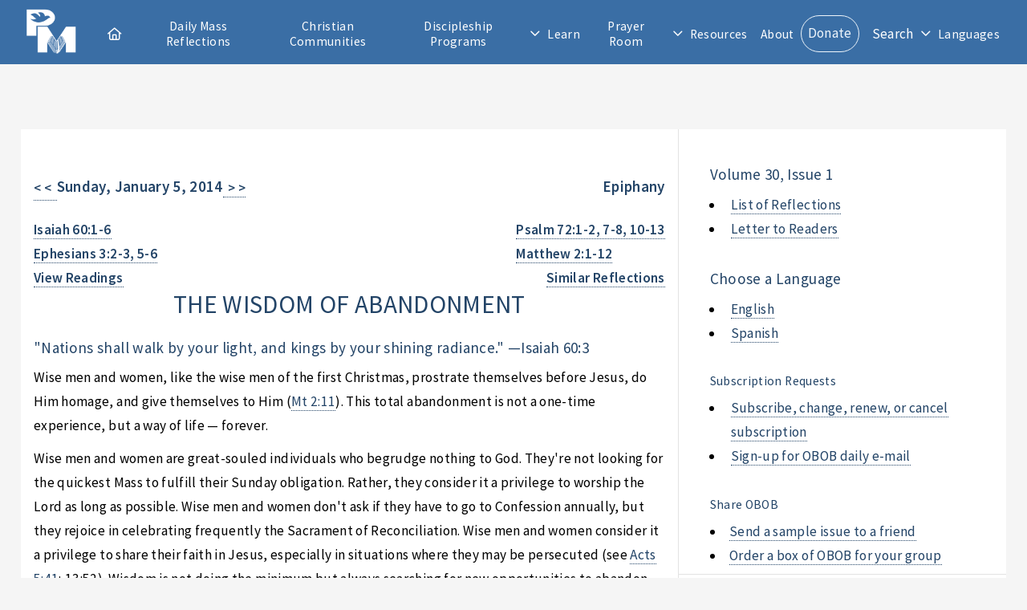

--- FILE ---
content_type: text/html; charset=utf-8
request_url: https://www.presentationministries.com/series/obob/obob-2014-1-5-en
body_size: 5034
content:
<!DOCTYPE html>
<html lang="en">
  <head>
    <meta charset="utf-8">
    <meta name="viewport" content="width=device-width, initial-scale=1, user-scalable=yes">
    <title>THE WISDOM OF ABANDONMENT</title>
    <link rel="stylesheet" href="/stylesheets/main.css?v=2">
    <link rel="stylesheet" href="/stylesheets/style.css">
    <link rel="stylesheet" href="/stylesheets/featherlight.css">
    <link rel="stylesheet" href="/stylesheets/featherlight.gallery.css">
    <link rel="stylesheet" href="/fontawesome/css/all.css">
    <link rel="icon" href="/images/favicon-32x32.png" type="image/png">
    <link rel="canonical" href="https://www.presentationministries.com/series/obob/obob-2014-1-5-en">
    <script src="/fontawesome/js/all.js"></script>
    <script src="https://www.google.com/recaptcha/api.js?hl=en"></script>
    <script src="/javascripts/js.js"></script>
  </head>
  <body>
    <!-- Header-->
    <header id="header">
      <!-- Logo--><span class="logo" id="header_logo"><a href="/"><img src="/images/pm_logo_white.png" alt="Presentation Ministries"></a></span>
      <!-- Header search feature-->
      <div class="hide_default" id="search">
        <div class="inner">
          <!-- Google custom search-->
          <form name="search" id="cse-search-box" action="/search/google">
            <div class="search_options">
              <input type="radio" name="cx" id="cx1" value="013922290798034925181:qt4wtwo9roa" checked="">
              <label for="cx1">PM</label>
              <input type="radio" name="cx" id="cx2" value="013922290798034925181:fwfw_1wrqis">
              <label for="cx2">Catholic Sites</label>
            </div>
            <div class="search_box">
              <input type="search" name="q" id="search_terms" placeholder="">
              <input type="hidden" name="cof" value="FORID:9">
              <input type="submit" name="sa" id="search_go" title="Search for this" value="">
              <!--script(src="https://www.google.com/coop/cse/brand?form=cse-search-box&lang=en")            -->
            </div>
          </form>
        </div>
      </div>
      <!-- Nav-->
      <nav id="nav">
        <ul>
          <li class="top-nav-item"><a class="icon fa-house" href="/"><span id="nav_home_label">Home</span></a></li>
          <li class="top-nav-item"><a href="/#daily-mass-reflections">Daily Mass Reflections</a></li>
          <li class="top-nav-item"><a href="/view/small-christian-communities">Christian Communities</a></li>
          <li class="top-nav-item"><a href="/view/info-2022-04-05-oldc">Discipleship Programs</a></li>
          <li class="opener" style="user-select: none; cursor: pointer; white-space: nowrap;"><a class="icon fa-angle-down" href="#">Learn</a>
            <ul style="user-select: none; display: none; position: absolute;">
              <li class="top-nav-item"><a href="/categories">Publications</a></li>
              <li class="top-nav-item"><a href="/audio">Audio</a></li>
              <li class="top-nav-item"><a href="/video">Video</a></li>
              <li class="top-nav-item"><a href="/view/guadalupe-bible-college">Guadalupe Bible College</a></li>
              <li class="top-nav-item"><a href="/view/info-2022-04-05-oldc">Discipleship Center</a></li>
            </ul>
          </li>
          <li class="top-nav-item"><a href="/prayer_room/1/view_all">Prayer Room</a></li>
          <li class="opener" style="user-select: none; cursor: pointer; white-space: nowrap;"><a class="icon fa-angle-down" href="#">Resources</a>
            <ul style="user-select: none; display: none; position: absolute;">
              <li class="top-nav-item"><a href="/calendar">Calendar</a></li>
              <li class="top-nav-item"><a href="/photos">Photos</a></li>
            </ul>
          </li>
          <li class="top-nav-item"><a href="/view/about-us">About</a></li>
          <li class="top-nav-item"><a class="button" href="/donate">Donate</a></li>
          <li class="top-nav-item mobile_search_link"><a href="/search/google">Search</a></li>
          <li class="top-nav-item" id="search_toggle" onclick="toggleSearchBar();" title="Search">Search</li>
          <li class="opener" style="user-select: none; cursor: pointer; white-space: nowrap;"><a class="icon fa-angle-down" href="#">Languages</a>
            <ul style="user-select: none; display: none; position: absolute;">
              <li class="top-nav-item"><a href="https://en.presentationministries.com/series/obob/obob-2014-1-5-en">English</a></li>
              <li class="top-nav-item"><a href="https://es.presentationministries.com/series/obob/obob-2014-1-5-en">Spanish</a></li>
            </ul>
          </li>
        </ul>
      </nav>
      <!--a(href="#navPanel" class="navPanelToggle") Menu-->
    </header>
    <!-- Main Content-->
    <div class="wrapper">
      <section class="main">
        <div id="main_content">
          <div style="padding: 16pt"></div>
          <div class="article">
            <div class="article_header"><a href="/series/obob/obob-2014-1-4-en" style="text-decoration: none !important; font-weight: bold; float: left;">&lt; &lt; &nbsp;</a>
              <h4 style="float: left; font-weight: bold;">Sunday, January 5, 2014</h4><a href="/series/obob/obob-2014-1-6-en" style="text-decoration: none !important; font-weight: bold;">&nbsp; &gt; &gt;</a>
              <h4 style="float: right; font-weight: bold;">Epiphany</h4><br style="clear: both;">
              <div style="clear: both; margin-bottom: 16px;"></div>
            </div>
            <div style="float: left; font-weight: bold;">
              <div>Isaiah 60:1-6</div>
              <div>Ephesians 3:2-3, 5-6</div>
            </div>
            <div style="float: right; font-weight: bold;">
              <div>Psalm 72:1-2, 7-8, 10-13</div>
              <div>Matthew 2:1-12</div>
            </div><br style="clear: both;">
            <div style="float: left; font-weight: bold;"><a style="cursor:pointer;" onclick="window.open('http://www.usccb.org/bible/readings/010514.cfm','_blank','width=800,height=500');">View Readings</a></div>
            <div style="float: right; font-weight: bold;"><a href="/series/obob_similar/282571/en">Similar Reflections</a>
            </div><br style="clear: both;">
            <h2 style="text-transform: uppercase; text-align: center;">the wisdom of abandonment</h2>
            <h4>&quot;Nations shall walk by your light, and kings by your shining radiance.&quot; —Isaiah 60:3</h4>
            <div><P>Wise men and women, like the wise men of the first Christmas, prostrate themselves before Jesus, do Him homage, and give themselves to Him (Mt 2:11). This total abandonment is not a one-time experience, but a way of life — forever. <P>Wise men and women are great-souled individuals who begrudge nothing to God. They're not looking for the quickest Mass to fulfill their Sunday obligation. Rather, they consider it a privilege to worship the Lord as long as possible. Wise men and women don't ask if they have to go to Confession annually, but they rejoice in celebrating frequently the Sacrament of Reconciliation. Wise men and women consider it a privilege to share their faith in Jesus, especially in situations where they may be persecuted (see Acts 5:41; 13:52). Wisdom is not doing the minimum but always searching for new opportunities to abandon ourselves to the love and will of God. Wise men and women transcend their natural inclinations to selfishness, laziness, and fear. They live supernaturally — by grace and by faith. <P>The Lord wants to make you a wise man or woman. Are you willing to become wise, to follow the star, to give all to Jesus?</p></div>
            <p><b>Prayer: &nbsp;</b><span>Father, on this Epiphany, give me the fear of the Lord, which is the beginning of wisdom (see Ps 111:10).</span></p>
            <p><b>Promise: &nbsp;</b><span>"See, darkness covers the earth, and thick clouds cover the peoples; but upon you the Lord shines, and over you appears His glory." —Is 60:2</span></p>
            <p><b>Praise: &nbsp;</b><span>Alleluia! Christ "was manifested in the flesh, vindicated in the Spirit; seen by the angels; preached among the Gentiles, believed in throughout the world, taken up into glory" (1 Tm 3:16).</span></p>
            <p><b>Reference: &nbsp;</b><span>(For related teaching, order our leaflet, Evangelism As Worship.</I>)</span></p>
            <div style="font-size: 60%; margin-top: 80px;">
              <p>Rescript: &nbsp;<span>†Most Reverend Joseph R. Binzer, Auxiliary Bishop, Vicar General of the Archdiocese of Cincinnati,  June 17, 2013</span>
                <p>The Nihil Obstat ("Permission to Publish") is a declaration that a book or pamphlet is considered to be free of doctrinal or moral error. It is not implied that those who have granted the Nihil Obstat agree with the contents, opinions, or statements expressed.</p>
              </p><br>
            </div>
          </div>
        </div>
      </section>
      <aside class="sidebar">
        <section>
          <h4>Volume 30, Issue 1</h4>
          <ul>
            <li><a href="/series/obob_archive">List of Reflections</a></li>
            <li><a href="/view/obob-letter-to-readers">Letter to Readers</a></li>
          </ul>
          <h4>Choose a Language</h4>
          <ul>
            <li><a href="/series/obob/obob-2014-1-5-en">English</a></li>
            <li><a href="/series/obob/obob-2014-1-5-es">Spanish</a></li>
          </ul>
          <h5>Subscription Requests</h5>
          <ul>
            <li><a href="/subscribe">Subscribe, change, renew, or cancel subscription</a></li>
            <li><a href="/subscribe/email">Sign-up for OBOB daily e-mail</a></li>
          </ul>
          <h5>Share OBOB</h5>
          <li><a href="/subscribe/send-to-friend">Send a sample issue to a friend</a></li>
          <li><a href="/subscribe/order-box">Order a box of OBOB for your group</a></li>
        </section>
        <section>
          <h1>One Bread, One Body</h1><a href="/series/obob_archive" style="display: block; margin-bottom: 16px;">View All in One Bread, One Body</a>
          <ul>
            <li style="text-transform: capitalize"><a href="/series/obob/obob-2026-1-11-en">ignition</a>
              <div>January 11, 2026</div>
            </li>
            <li style="text-transform: capitalize"><a href="/series/obob/obob-2026-1-12-en">the year of repentance, fruitfulness, and joy</a>
              <div>January 12, 2026</div>
            </li>
            <li style="text-transform: capitalize"><a href="/series/obob/obob-2026-1-13-en">ordinary and new</a>
              <div>January 13, 2026</div>
            </li>
            <li style="text-transform: capitalize"><a href="/series/obob/obob-2026-1-14-en">hard hearing</a>
              <div>January 14, 2026</div>
            </li>
            <li style="text-transform: capitalize"><a href="/series/obob/obob-2026-1-15-en">solidarity</a>
              <div>January 15, 2026</div>
            </li>
            <li style="text-transform: capitalize"><a href="/series/obob/obob-2026-1-16-en">out of order</a>
              <div>January 16, 2026</div>
            </li>
            <li style="text-transform: capitalize"><a href="/series/obob/obob-2026-1-17-en">the difference</a>
              <div>January 17, 2026</div>
            </li>
          </ul>
        </section>
      </aside>
      <div style="clear: both;"></div>
    </div>
    <!-- Footer-->
    <footer id="footer">
      <div class="inner">
        <section class="info">
          <h1>About Us</h1>
          <div class="about">
            <p>Our Lady of Presentation Communities and Ministries is the full title given to a seven-year-old Catholic organization in March, 1992, when it received the status of Lay Association under canon law by Archbishop Pilarczyk of Cincinnati, Ohio. The two components, ministries and home-based communities, exist to disciple Catholics more deeply for Christ, through teaching the word of God and equipping all for Christian ministry using the gifts of the Holy Spirit. Teachings on the daily eucharistic readings, and encouragement to receive Jesus in daily Holy Communion are emphasized to such an extent that one could cite a secondary influence in the Church as a "daily Mass movement."</p>
            <ul class="actions">
              <li><a href="/view/about-us">Learn More</a></li>
            </ul>
          </div>
        </section>
        <section class="contact">
          <h3>Contact Us</h3>
          <div><ul class="contact-icons">
<li class="icon fa-home"><a href="../../../">3230 McHenry Ave.<br />Cincinnati, Ohio 45211</a></li>
<li class="icon fa-phone"><a title="Telephone" href="tel:+15136625378">(513) 662-5378</a></li>
<li class="icon fa-envelope"><a title="E-mail" href="mailto:email@presentationministries.com">email@presentationministries.com</a></li>
<li class="icon fa-church"><a href="../../../view/contact-us">View Ministries Contact Information</a></li>
<li class="icon brands fa-facebook"><a title="Facebook" href="https://www.facebook.com/groups/presentationministries/" target="_blank" rel="noopener">Facebook</a></li>
<li class="icon brands fa-twitter"><a title="Twitter" href="https://twitter.com/presmin" target="_blank" rel="noopener">Twitter</a></li>
</ul></div>
        </section>
      </div>
      <div class="copyright">&copy; Presentation Ministries.  All rights reserved.</div>
    </footer>
    <!-- Scripts-->
    <script src="/javascripts/jquery.min.js"></script>
    <script src="/javascripts/jquery.dropotron.min.js"></script>
    <script src="/javascripts/browser.min.js"></script>
    <script src="/javascripts/breakpoints.min.js"></script>
    <script src="/javascripts/util.js"></script>
    <script src="/javascripts/main.js"></script>
    <script>
      document.getElementById("main_content").innerHTML=linkVerses(document.getElementById("main_content").innerHTML);
      
    </script>
    <!-- Google Analytics--><!-- Google Analytics --> <script> window.ga=window.ga||function(){(ga.q=ga.q||[]).push(arguments)};ga.l=+new Date; ga('create', 'UA-423487-1', 'auto'); ga('send', 'pageview'); </script> <script async src='https://www.google-analytics.com/analytics.js'></script> <!-- End Google Analytics -->
    <!-- Dropotron items-->
    <ul class="dropotron level-0" style="user-select: none; display: none; position: absolute; z-index: 1000;">
      <li class="top-nav-item"><a href="/categories">Publications</a></li>
      <li class="top-nav-item"><a href="/audio">Audio</a></li>
      <li class="top-nav-item"><a href="/video">Video</a></li>
      <li class="top-nav-item"><a href="/view/guadalupe-bible-college">Guadalupe Bible College</a></li>
      <li class="top-nav-item"><a href="/events">Discipleship Center</a></li>
    </ul>
    <!-- Nav Panel-->
    <div id="navPanel">
      <nav><a class="link depth-0" href="/#daily-mass-reflections" style="-webkit-tap-highlight-color: rgba(0,0,0,0);"><span class="indent-0"></span><span> 
            <div class="icon fa-house"></div><span>Home</span></span></a><a class="link depth-0" href="/#daily-mass-reflections" style="-webkit-tap-highlight-color: rgba(0,0,0,0);"><span class="indent-0"></span><span>Daily Mass Reflections</span></a><a class="link depth-0" href="/view/small-christian-communities" style="-webkit-tap-highlight-color: rgba(0,0,0,0);"><span class="indent-0"></span><span>Christian Communities</span><a class="link depth-0" href="/view/info-2022-04-05-oldc" style="-webkit-tap-highlight-color: rgba(0,0,0,0);"></a><span class="indent-0"></span><span>Discipleship Center</span></a><a class="link depth-0" href="#" style="-webkit-tap-highlight-color: rgba(0,0,0,0);"><span class="indent-0"></span><span>Learn</span></a><a class="link depth-1" href="/categories" style="-webkit-tap-highlight-color: rgba(0,0,0,0);"><span class="indent-1"></span><span>Publications</span></a><a class="link depth-1" href="/audio" style="-webkit-tap-highlight-color: rgba(0,0,0,0);"><span class="indent-1"></span><span>Audio</span></a><a class="link depth-1" href="/video" style="-webkit-tap-highlight-color: rgba(0,0,0,0);"><span class="indent-1"></span><span>Video</span></a><a class="link depth-1" href="/view/guadalupe-bible-college" style="-webkit-tap-highlight-color: rgba(0,0,0,0);"><span class="indent-1"></span><span>Guadalupe Bible College</span></a><a class="link depth-1" href="/view/info-2022-04-05-oldc" style="-webkit-tap-highlight-color: rgba(0,0,0,0);"><span class="indent-0"></span><span>Discipleship Center</span></a><a class="link depth-0" href="/prayer_room/1/view_all" style="-webkit-tap-highlight-color: rgba(0,0,0,0);"><span class="indent-0"></span><span>Prayer Room</span></a><a class="link depth-0" href="/calendar" style="-webkit-tap-highlight-color: rgba(0,0,0,0);"><span class="indent-0"></span><span>Calendar</span></a><a class="link depth-0" href="/view/about-us" style="-webkit-tap-highlight-color: rgba(0,0,0,0);"><span class="indent-0"></span><span>About</span></a><a class="link depth-0" href="/donate" style="-webkit-tap-highlight-color: rgba(0,0,0,0);"><span class="indent-0"></span><span>Donate</span></a><a class="link depth-0 mobile_search_link" href="/search/google" style="-webkit-tap-highlight-color: rgba(0,0,0,0);"><span class="indent-0"></span><span>Search</span></a><a class="link depth-0" href="https://en.presentationministries.com/series/obob/obob-2014-1-5-en" style="-webkit-tap-highlight-color: rgba(0,0,0,0);"><span class="indent-1"></span><span>Languages</span></a><a class="link depth-1" href="https://en.presentationministries.com/series/obob/obob-2014-1-5-en" style="-webkit-tap-highlight-color: rgba(0,0,0,0);"><span class="indent-1"></span><span>English</span></a><a class="link depth-1" href="https://es.presentationministries.com/series/obob/obob-2014-1-5-en" style="-webkit-tap-highlight-color: rgba(0,0,0,0);"><span class="indent-1"></span><span>Spanish</span></a>
      </nav>
      <!-- Nav Panel Close-->
      <!--a(href='#navPanel' class="close" style="-webkit-tap-highlight-color: rgba(0,0,0,0);")-->
    </div>
  </body>
</html>